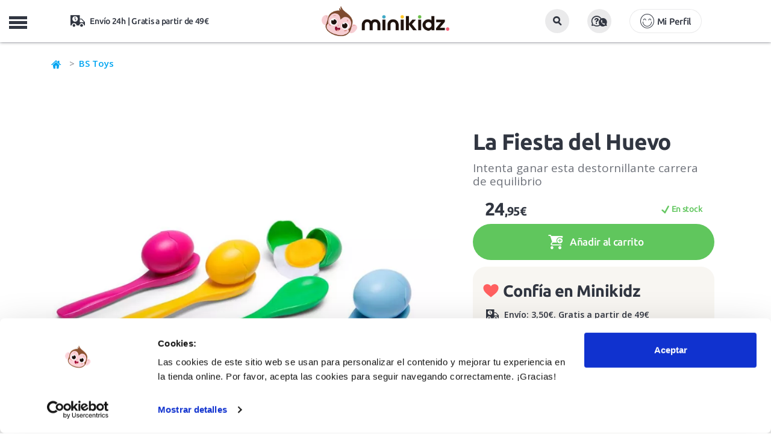

--- FILE ---
content_type: text/html; charset=UTF-8
request_url: https://www.minikidz.es/la-fiesta-del-huevo?origin=relacionados&origin_id=4567
body_size: 15945
content:

<!DOCTYPE html>
<html lang="es">
<head>
	<title>La Fiesta del Huevo de BS en Minikidz</title>
	<meta name="description" content="La Fiesta del Huevo de BS será ideal para jugar al aire libre. Incluye 4 cucharas de colores, 4 cáscaras y 4 huevos de tela. El objetivo del juego es llegar el primero a la meta con el huevo en la cuchara. Si el huevo cae, este se abre.">
		<link rel="canonical" href="https://www.minikidz.es/la-fiesta-del-huevo"/>
	    <meta charset="utf-8">
    <meta http-equiv="X-UA-Compatible" content="IE=edge">
    <meta name="viewport" content="width=device-width, initial-scale=1.0, maximum-scale=1.0, user-scalable=no" />
    <meta name="keywords" content="tienda online, juguetes educativos, minikidz, bs, bs toys, buiten speel, juegos de exterior, aire libre, primavera, verano, piscina, fiestas, gincanas, huevo, cuchara, equipos" />
    <meta name="author" content="THINKIDZ, S.L.">
    <link rel="icon" href="https://mkz.tkzstatic.com/images/ico/favicon.ico" type="image/x-icon" />
    <link rel="apple-touch-icon" sizes="57x57" href="https://mkz.tkzstatic.com/images/ico/apple-icon-57x57.png">
	<link rel="apple-touch-icon" sizes="60x60" href="https://mkz.tkzstatic.com/images/ico/apple-icon-60x60.png">
	<link rel="apple-touch-icon" sizes="72x72" href="https://mkz.tkzstatic.com/images/ico/apple-icon-72x72.png">
	<link rel="apple-touch-icon" sizes="76x76" href="https://mkz.tkzstatic.com/images/ico/apple-icon-76x76.png">
	<link rel="apple-touch-icon" sizes="114x114" href="https://mkz.tkzstatic.com/images/ico/apple-icon-114x114.png">
	<link rel="apple-touch-icon" sizes="120x120" href="https://mkz.tkzstatic.com/images/ico/apple-icon-120x120.png">
	<link rel="apple-touch-icon" sizes="144x144" href="https://mkz.tkzstatic.com/images/ico/apple-icon-144x144.png">
	<link rel="apple-touch-icon" sizes="152x152" href="https://mkz.tkzstatic.com/images/ico/apple-icon-152x152.png">
	<link rel="apple-touch-icon" sizes="180x180" href="https://mkz.tkzstatic.com/images/ico/apple-icon-180x180.png">
	<link rel="icon" type="image/png" sizes="192x192"  href="https://mkz.tkzstatic.com/images/ico/android-icon-192x192.png">
	<link rel="icon" type="image/png" sizes="32x32" href="https://mkz.tkzstatic.com/images/ico/favicon-32x32.png">
	<link rel="icon" type="image/png" sizes="96x96" href="https://mkz.tkzstatic.com/images/ico/favicon-96x96.png">
	<link rel="icon" type="image/png" sizes="16x16" href="https://mkz.tkzstatic.com/images/ico/favicon-16x16.png">
	<link rel="manifest" href="https://mkz.tkzstatic.com/images/ico/manifest.json">
	<link rel="preload" href="https://www.minikidz.es/public/frontend/css/main/main.v3.css?v=20112025" as="style">
	<link rel="preconnect " href="https://mkz.tkzstatic.com" crossorigin>
	<link rel="dns-prefetch" href="https://mkz.tkzstatic.com">
	<link rel="preload" href="https://mkz.tkzstatic.com/fonts/minikidz.woff" as="font" crossorigin>
	<link rel="preload" href="https://mkz.tkzstatic.com/fonts/opensans.woff2" as="font" crossorigin>
	<link rel="preload" href="https://mkz.tkzstatic.com/fonts/ubuntu400.woff2" as="font" crossorigin>
	<link rel="preload" href="https://mkz.tkzstatic.com/fonts/ubuntu500.woff2" as="font" crossorigin>
	<link rel="preload" href="https://mkz.tkzstatic.com/fonts/ubuntu700.woff2" as="font" crossorigin>
	<link rel="preload" href="https://mkz.tkzstatic.com/images/minikidz_logo_mobile.webp" as="image" type="image/webp">
    <link rel='preload' href='https://mkz.tkzstatic.com/images/productos/la-fiesta-del-huevo_18766_full.webp' as='image' >	<link rel="stylesheet" href="https://mkz.tkzstatic.com/css/bootstrap.min.css">
	<link rel="stylesheet" href="https://www.minikidz.es/public/frontend/css/main/main.v3.css?v=20112025" type="text/css" media="screen" />
	<meta name="msapplication-TileColor" content="#ffffff">
	<meta name="msapplication-TileImage" content="https://mkz.tkzstatic.com/images/ico/ms-icon-144x144.png">
	<meta name="theme-color" content="#ffffff">
    <meta property="og:title" content="La Fiesta del Huevo de BS en Minikidz" />
    <meta property="og:site_name" content="MiniKidz"/>
    <meta property="og:description" content="La Fiesta del Huevo de BS será ideal para jugar al aire libre. Incluye 4 cucharas de colores, 4 cáscaras y 4 huevos de tela. El objetivo del juego es llegar el primero a la meta con el huevo en la cuchara. Si el huevo cae, este se abre." />
        <meta property="og:image" content="https://mkz.tkzstatic.com/images/productos/la-fiesta-del-huevo_18766_p.jpg" />
    <meta property="og:type" content="product"/>
        <meta name="google-site-verification" content="i7JKbzei1JLQt98WkO6zToFFYcSYxCNlOWR0s2IAC0c" />
    <meta name="google-site-verification" content="Yde2kc77GzgRpt-vNqN8Xco7gwlaFhja36Gt1hnnJUE" />
    <meta name="p:domain_verify" content="2e7b35c17fb800356df55df68cb5b7a0"/>
    <script type="application/ld+json">
{
  "@context": "http://schema.org",
  "@type": "BreadcrumbList",
  "itemListElement": [{
    "@type": "ListItem",
    "position": 1,
    "item": {
      "@id": "https://www.minikidz.es",
      "name": "Minikidz"
    }
  },
  {
    "@type": "ListItem",
    "position": 2,
    "item": {
      "@id": "https://www.minikidz.es/bs-toys",
      "name": "BS Toys"
     }
   },
   
	{
    "@type": "ListItem",
    "position": 3,
    "item": {
      "@id": "https://www.minikidz.es/juguetes/",
      "name": "Juguetes para niños y niñas"
     }
   },
   {
    "@type": "ListItem",
    "position": 4,
    "item": {
      "@id": "https://www.minikidz.es/juguetes/juegos-de-aire-libre/",
      "name": "Juego activo y de exterior"
     }
   },
   {
    "@type": "ListItem",
    "position": 5,
    "item": {
      "@id": "https://www.minikidz.es/la-fiesta-del-huevo",
      "name": "La Fiesta del Huevo"
    }
  }]
}
</script>
<script type="application/ld+json">
{
	"@context": "http://schema.org/",
	"@type": "Product",
	"name": "La Fiesta del Huevo",
	"image": [
		"https://mkz.tkzstatic.com/images/productos/la-fiesta-del-huevo_18766_full.jpg",
		"https://mkz.tkzstatic.com/images/productos/la-fiesta-del-huevo_18767_full.jpg",
		"https://mkz.tkzstatic.com/images/productos/la-fiesta-del-huevo_18768_full.jpg"
		],
	"description": "¿Te apuntas a la fiesta del huevo? En esta original carrera no solo gana el más rápido ¡sino el más habilidoso con la cuchara! Equilibra el huevo de tu color en la cuchara y corre hacia la meta sin que caiga al suelo. Si te cae, este se abrirá y el huevo saldrá de la cascara, así que tocará volver a meterlo dentro y retomar la carrera de nuevo. Será una alocada carrera en la que no faltarán risas y diversión.",
	"sku": "BS-GA332",
  "productID": "gtin13:8717775443322",
  "@id": "8717775443322",
	"brand": {
		"@type": "Brand",
		"name": "BS Toys"
	},
	"offers": {
		"@type": "Offer",
		"priceCurrency": "EUR",
		"price": "24.95",
		"availability": "http://schema.org/InStock",
		"itemCondition": "http://schema.org/NewCondition"
	}
}
</script>
        <script id="Cookiebot" src="https://consent.cookiebot.com/uc.js" data-cbid="13e1e1bb-9cb7-4904-8edf-c580908d3f3c" data-blockingmode="auto" type="text/javascript"></script>
			<!--[if lt IE 9]>
    	<script src="https://oss.maxcdn.com/libs/html5shiv/3.7.0/html5shiv.js"></script>
    	<script src="https://oss.maxcdn.com/libs/respond.js/1.4.2/respond.min.js"></script>
	<![endif]-->
		<!-- Google Tag Manager -->
	<script>
	  window.dataLayer = window.dataLayer || [];
	</script>
	<!-- End Google Tag Manager -->
    </head>
    <body class="nav-on-left">
	<!-- Google Tag Manager -->
	<script>
	(function(w,d,s,l,i){w[l]=w[l]||[];w[l].push({'gtm.start':
	new Date().getTime(),event:'gtm.js'});var f=d.getElementsByTagName(s)[0],
	j=d.createElement(s),dl=l!='dataLayer'?'&l='+l:'';j.async=true;
	j.src='https://www.googletagmanager.com/gtm.js?id='+i+dl;
	f.parentNode.insertBefore(j,f);
	})(window,document,'script','dataLayer','GTM-PR2GFBW');
	</script>
	<!-- End Google Tag Manager -->
	<!-- Google Tag Manager (noscript) -->
	<noscript><iframe src="https://www.googletagmanager.com/ns.html?id=GTM-PR2GFBW"
	height="0" width="0" style="display:none;visibility:hidden"></iframe></noscript>
	<!-- End Google Tag Manager (noscript) -->
	    <header class="cd-main-header">
			<div class="container-fluid mobile-header">
			<div class="row headerfirst">
				<div class="col-xs-12">
					<ul class="cd-header-buttons">
						<li class="linav"><span class="cd-nav-trigger">MENU<span></span></span></li>
						<li class="lilogo">
							<a href="https://www.minikidz.es/" title="Juguetes educativos">
                                <picture>
                                    <source srcset="https://mkz.tkzstatic.com/images/minikidz_logo_mobile.webp" type="image/webp">
                                    <img src="https://mkz.tkzstatic.com/images/minikidz_logo_mobile.png" alt="Juguetes educativos">
                                </picture>
							</a>
						</li>
						<li class="lisearch">
							<button id="mobile_search_box" class="btn"><i class="icon-lupa"></i></button>
						</li>
						<li class="liayuda">
							<button data-toggle="modal" data-target=".modalattcliente" class="btn"><i class="icon-preguntas2"></i></button>
						</li>
						<li class="liusuario">
							                    <button type="button" class="btn btn-lg account icon-login" data-toggle="modal" data-target=".modallogin">Mi Perfil</button>
	                    						</li>
						<li class="lishipping icon-transporte">
							Envío 24h | Gratis a partir de 49€
						</li>
						<li class="licart" id="carritomobile"></li>
					</ul>
				</div>
			</div>
		</div>
		<nav class="cd-nav">
			<div class="container">
	   			<div class="row">
	   									<ul id="cd-primary-nav" class="cd-primary-nav is-fixed">
																	<li class="registro">
	                    	                    	<button type="button" class="btn btn-lg account icon-login" style="background:#fdc502 !important;border-radius:20px !important;" data-toggle="modal" data-target=".modallogin">Mi Perfil</button>
	                    	                    </li>
												<li class="childnovedades"><a class="icon-plus" title="Rebajas" href="https://www.minikidz.es/ofertas-juguetes-minikidz">¡Rebajas Minikidz!</a></li>
						<li class="childnovedades"><a class="icon-plus" title="Novedades en juguetes educativos y accesorios infantiles" href="https://www.minikidz.es/novedades">¡Novedades!</a></li>
																							<li class="has-children juguetes">
							<a class="icon-plus" href="https://www.minikidz.es/juguetes/" title="Juguetes para niños y niñas">Juguetes para niños y niñas</a>
							<ul class="cd-secondary-nav is-hidden">
																<li><a class="childs" title="Juego activo y de exterior" href="https://www.minikidz.es/juguetes/juegos-de-aire-libre/">Juego activo y de exterior</a></li>
	    														<li><a class="childs" title="Disfraces Infantiles" href="https://www.minikidz.es/juguetes/disfraces-infantiles/">Disfraces Infantiles</a></li>
	    														<li><a class="childs" title="Juegos Didácticos" href="https://www.minikidz.es/juguetes/juegos-didacticos/">Juegos Didácticos</a></li>
	    														<li><a class="childs" title="Puzzles y Encajables" href="https://www.minikidz.es/juguetes/puzzles-y-encajables/">Puzzles y Encajables</a></li>
	    														<li><a class="childs" title="Bloques y Construcciones" href="https://www.minikidz.es/juguetes/bloques-madera-construcciones/">Bloques y Construcciones</a></li>
	    														<li><a class="childs" title="Peluches" href="https://www.minikidz.es/juguetes/peluches/">Peluches</a></li>
	    														<li><a class="childs" title="Juguetes simbólicos" href="https://www.minikidz.es/juguetes/juego-simbolico/">Juguetes simbólicos</a></li>
	    														<li><a class="childs" title="Juguetes Sensoriales" href="https://www.minikidz.es/juguetes/juguetes-sensoriales/">Juguetes Sensoriales</a></li>
	    														<li><a class="childs" title="Muñecas y Muñecos" href="https://www.minikidz.es/juguetes/munecas-y-munecos/">Muñecas y Muñecos</a></li>
	    														<li><a class="childs" title="Música y Teatro" href="https://www.minikidz.es/juguetes/musica-y-teatro/">Música y Teatro</a></li>
	    														<li><a class="childs" title="Casitas y Tipis" href="https://www.minikidz.es/juguetes/casitas-y-tipis-infantiles/">Casitas y Tipis</a></li>
	    														<li><a class="childs" title="Bicicletas, Patinetes y Triciclos" href="https://www.minikidz.es/juguetes/bicicletas-y-patinetes-infantiles/">Bicicletas, Patinetes y Triciclos</a></li>
	    														<li><a class="childs" title="Coches y Trenes" href="https://www.minikidz.es/juguetes/coches-trenes-transportes-de-juguete/">Coches y Trenes</a></li>
	    														<li><a class="childs" title="Juguetes Científicos STEM" href="https://www.minikidz.es/juguetes/juegos-y-juguetes-cientificos/">Juguetes Científicos STEM</a></li>
	    														<li><a class="childs" title="Juguetes para el Baño" href="https://www.minikidz.es/juguetes/juguetes-acuaticos/">Juguetes para el Baño</a></li>
	    														<li><a class="childs" title="Pequeños Detalles" href="https://www.minikidz.es/juguetes/pequenos-detalles/">Pequeños Detalles</a></li>
	    														<li><a class="childs" title="Super Outlet Minikidz" href="https://www.minikidz.es/juguetes/super-outlet-minikidz/">Super Outlet Minikidz</a></li>
	    							    													</ul>
						</li>
											<li class="has-children para-mi-bebe">
							<a class="icon-plus" href="https://www.minikidz.es/para-mi-bebe/" title="Para mi bebé">Para mi bebé</a>
							<ul class="cd-secondary-nav is-hidden">
																<li><a class="childs" title="Juguetes para bebé" href="https://www.minikidz.es/para-mi-bebe/primeros-juguetes/">Juguetes para bebé</a></li>
	    														<li><a class="childs" title="Alfombras de Juego" href="https://www.minikidz.es/para-mi-bebe/mantas-de-actividades-para-bebe/">Alfombras de Juego</a></li>
	    														<li><a class="childs" title="Letras Lilliputiens" href="https://www.minikidz.es/para-mi-bebe/letras-lilliputiens/">Letras Lilliputiens</a></li>
	    														<li><a class="childs" title="Sonajeros y Mordedores" href="https://www.minikidz.es/para-mi-bebe/sonajeros-y-mordedores-para-bebe/">Sonajeros y Mordedores</a></li>
	    														<li><a class="childs" title="Arrastres y Correpasillos" href="https://www.minikidz.es/para-mi-bebe/arrastres-y-correpasillos-para-bebe/">Arrastres y Correpasillos</a></li>
	    														<li><a class="childs" title="Libros Sensoriales" href="https://www.minikidz.es/para-mi-bebe/libros-sensoriales-bebe/">Libros Sensoriales</a></li>
	    														<li><a class="childs" title="Dulces Sueños" href="https://www.minikidz.es/para-mi-bebe/dulces-suenos/">Dulces Sueños</a></li>
	    														<li><a class="childs" title="Hora del Baño" href="https://www.minikidz.es/para-mi-bebe/la-hora-del-bano/">Hora del Baño</a></li>
	    														<li><a class="childs" title="Cambiadores y Bolsas" href="https://www.minikidz.es/para-mi-bebe/cambiadores-y-bolsas/">Cambiadores y Bolsas</a></li>
	    														<li><a class="childs" title="Primeros Detalles" href="https://www.minikidz.es/para-mi-bebe/primeros-detalles/">Primeros Detalles</a></li>
	    							    													</ul>
						</li>
											<li class="has-children juegos-de-mesa-infantiles">
							<a class="icon-plus" href="https://www.minikidz.es/juegos-de-mesa-infantiles/" title="Juegos de mesa">Juegos de mesa</a>
							<ul class="cd-secondary-nav is-hidden">
																<li><a class="childs" title="Juegos de mesa 2 años" href="https://www.minikidz.es/juegos-de-mesa-infantiles/juegos-de-mesa-2-anos/">Juegos de mesa 2 años</a></li>
	    														<li><a class="childs" title="Juegos de mesa 3 años" href="https://www.minikidz.es/juegos-de-mesa-infantiles/juegos-de-mesa-3-anos/">Juegos de mesa 3 años</a></li>
	    														<li><a class="childs" title="Juegos de mesa 4 años" href="https://www.minikidz.es/juegos-de-mesa-infantiles/juegos-de-mesa-4-anos/">Juegos de mesa 4 años</a></li>
	    														<li><a class="childs" title="Juegos de mesa 5 años" href="https://www.minikidz.es/juegos-de-mesa-infantiles/juegos-de-mesa-5-anos/">Juegos de mesa 5 años</a></li>
	    														<li><a class="childs" title="Juegos de mesa 6 años" href="https://www.minikidz.es/juegos-de-mesa-infantiles/juegos-de-mesa-6-anos/">Juegos de mesa 6 años</a></li>
	    														<li><a class="childs" title="Juegos de mesa 7 años" href="https://www.minikidz.es/juegos-de-mesa-infantiles/juegos-de-mesa-7-anos/">Juegos de mesa 7 años</a></li>
	    														<li><a class="childs" title="Juegos de mesa más de 8 años" href="https://www.minikidz.es/juegos-de-mesa-infantiles/juegos-de-mesa-8-anos/">Juegos de mesa más de 8 años</a></li>
	    														<li><a class="childs" title="Juegos de mesa Rapidez" href="https://www.minikidz.es/juegos-de-mesa-infantiles/rapidez-visual-y-observacion/">Juegos de mesa Rapidez</a></li>
	    														<li><a class="childs" title="Juegos de mesa Habilidad" href="https://www.minikidz.es/juegos-de-mesa-infantiles/habilidad/">Juegos de mesa Habilidad</a></li>
	    														<li><a class="childs" title="Juegos de mesa Estrategia" href="https://www.minikidz.es/juegos-de-mesa-infantiles/estrategia/">Juegos de mesa Estrategia</a></li>
	    														<li><a class="childs" title="Juegos de mesa Familiares" href="https://www.minikidz.es/juegos-de-mesa-infantiles/familiares/">Juegos de mesa Familiares</a></li>
	    														<li><a class="childs" title="Juegos de mesa Memoria" href="https://www.minikidz.es/juegos-de-mesa-infantiles/memoria/">Juegos de mesa Memoria</a></li>
	    														<li><a class="childs" title="Juegos de Cartas" href="https://www.minikidz.es/juegos-de-mesa-infantiles/juegos-de-cartas/">Juegos de Cartas</a></li>
	    														<li><a class="childs" title="Juegos de mesa Clásicos" href="https://www.minikidz.es/juegos-de-mesa-infantiles/clasicos/">Juegos de mesa Clásicos</a></li>
	    														<li><a class="childs" title="Juegos de mesa de Viaje" href="https://www.minikidz.es/juegos-de-mesa-infantiles/viaje/">Juegos de mesa de Viaje</a></li>
	    														<li><a class="childs" title="Juegos de mesa Lenguaje" href="https://www.minikidz.es/juegos-de-mesa-infantiles/lenguaje-y-vocabulario/">Juegos de mesa Lenguaje</a></li>
	    														<li><a class="childs" title="Juegos de mesa Lógica y Matemáticas" href="https://www.minikidz.es/juegos-de-mesa-infantiles/logica-y-matematicas/">Juegos de mesa Lógica y Matemáticas</a></li>
	    														<li><a class="childs" title="Juegos de mesa Cooperativos" href="https://www.minikidz.es/juegos-de-mesa-infantiles/cooperativos/">Juegos de mesa Cooperativos</a></li>
	    							    													</ul>
						</li>
											<li class="manualidades"><a class="icon-plus" href="https://www.minikidz.es/manualidades/" title="Manualidades">Manualidades</a></li>
												<li class="has-children accesorios">
							<a class="icon-plus" href="https://www.minikidz.es/accesorios/" title="Accesorios">Accesorios</a>
							<ul class="cd-secondary-nav is-hidden">
																<li><a class="childs" title="Mochilas infantiles" href="https://www.minikidz.es/accesorios/mochilas-infantiles/">Mochilas infantiles</a></li>
	    														<li><a class="childs" title="Mochilas escolares A4" href="https://www.minikidz.es/accesorios/mochilas-escolares-a4/">Mochilas escolares A4</a></li>
	    														<li><a class="childs" title="Mochilas saco" href="https://www.minikidz.es/accesorios/mochilas-saco/">Mochilas saco</a></li>
	    														<li><a class="childs" title="Botellas infantiles" href="https://www.minikidz.es/accesorios/botellas-infantiles/">Botellas infantiles</a></li>
	    														<li><a class="childs" title="Fiambreras infantiles" href="https://www.minikidz.es/accesorios/fiambreras-infantiles/">Fiambreras infantiles</a></li>
	    														<li><a class="childs" title="Bolsas térmicas" href="https://www.minikidz.es/accesorios/bolsas-termicas/">Bolsas térmicas</a></li>
	    														<li><a class="childs" title="Estuches infantiles" href="https://www.minikidz.es/accesorios/estuches-infantiles/">Estuches infantiles</a></li>
	    														<li><a class="childs" title="Vasos y tazas infantiles" href="https://www.minikidz.es/accesorios/vasos-y-tazas-infantiles/">Vasos y tazas infantiles</a></li>
	    														<li><a class="childs" title="Bolsas deportivas" href="https://www.minikidz.es/accesorios/bolsas-deportivas/">Bolsas deportivas</a></li>
	    														<li><a class="childs" title="Paraguas infantiles" href="https://www.minikidz.es/accesorios/paraguas-infantiles/">Paraguas infantiles</a></li>
	    														<li><a class="childs" title="Neceseres infantiles" href="https://www.minikidz.es/accesorios/neceseres-infantiles/">Neceseres infantiles</a></li>
	    														<li><a class="childs" title="Vamos a Comer" href="https://www.minikidz.es/accesorios/vamos-a-comer/">Vamos a Comer</a></li>
	    														<li><a class="childs" title="Mesas, Sillas y Sillones" href="https://www.minikidz.es/accesorios/mobiliario-infantil/">Mesas, Sillas y Sillones</a></li>
	    														<li><a class="childs" title="Utensilios para cocinar" href="https://www.minikidz.es/accesorios/utensilios-para-cocinar/">Utensilios para cocinar</a></li>
	    							    													</ul>
						</li>
											<li class="has-children libros-infantiles">
							<a class="icon-plus" href="https://www.minikidz.es/libros-infantiles/" title="Libros infantiles">Libros infantiles</a>
							<ul class="cd-secondary-nav is-hidden">
																<li><a class="childs" title="Libros de 0 a 2 años" href="https://www.minikidz.es/libros-infantiles/libros-infantiles-de-0-a-2-anos/">Libros de 0 a 2 años</a></li>
	    														<li><a class="childs" title="Libros de 3 a 5 años" href="https://www.minikidz.es/libros-infantiles/libros-infantiles-de-3-a-5-anos/">Libros de 3 a 5 años</a></li>
	    														<li><a class="childs" title="Libros de 6 a 8 años" href="https://www.minikidz.es/libros-infantiles/libros-infantiles-de-6-a-8-anos/">Libros de 6 a 8 años</a></li>
	    														<li><a class="childs" title="Libros para más de 8 años" href="https://www.minikidz.es/libros-infantiles/libros-para-mas-de-8-anos/">Libros para más de 8 años</a></li>
	    														<li><a class="childs" title="Libros de tela y texturas" href="https://www.minikidz.es/libros-infantiles/libros-infantiles-de-tela-y-con-texturas/">Libros de tela y texturas</a></li>
	    														<li><a class="childs" title="Libros animados y pop-up" href="https://www.minikidz.es/libros-infantiles/libros-infantiles-pop-up/">Libros animados y pop-up</a></li>
	    														<li><a class="childs" title="Cuentos clásicos" href="https://www.minikidz.es/libros-infantiles/cuentos-clasicos/">Cuentos clásicos</a></li>
	    														<li><a class="childs" title="Álbumes ilustrados" href="https://www.minikidz.es/libros-infantiles/albumes-ilustrados/">Álbumes ilustrados</a></li>
	    														<li><a class="childs" title="Libros con valores" href="https://www.minikidz.es/libros-infantiles/libros-infantiles-con-valores/">Libros con valores</a></li>
	    														<li><a class="childs" title="Cómics infantiles" href="https://www.minikidz.es/libros-infantiles/comics-infantiles/">Cómics infantiles</a></li>
	    														<li><a class="childs" title="Libros de conocimientos" href="https://www.minikidz.es/libros-infantiles/libros-infantiles-de-conocimientos/">Libros de conocimientos</a></li>
	    														<li><a class="childs" title="Libros en mayúsculas" href="https://www.minikidz.es/libros-infantiles/libros-infantiles-en-mayusculas/">Libros en mayúsculas</a></li>
	    							    													</ul>
						</li>
											<li class="has-children sobre-ruedas">
							<a class="icon-plus" href="https://www.minikidz.es/sobre-ruedas/" title="Sobre ruedas">Sobre ruedas</a>
							<ul class="cd-secondary-nav is-hidden">
																<li><a class="childs" title="Bicicletas infantiles" href="https://www.minikidz.es/sobre-ruedas/bicicletas-infantiles/">Bicicletas infantiles</a></li>
	    														<li><a class="childs" title="Patinetes infantiles" href="https://www.minikidz.es/sobre-ruedas/patinetes-infantiles/">Patinetes infantiles</a></li>
	    														<li><a class="childs" title="Triciclos infantiles" href="https://www.minikidz.es/sobre-ruedas/triciclos-infantiles/">Triciclos infantiles</a></li>
	    														<li><a class="childs" title="Patines infantiles" href="https://www.minikidz.es/sobre-ruedas/patines-infantiles/">Patines infantiles</a></li>
	    														<li><a class="childs" title="Cascos infantiles y protecciones" href="https://www.minikidz.es/sobre-ruedas/cascos-infantiles-y-protecciones/">Cascos infantiles y protecciones</a></li>
	    							    													</ul>
						</li>
											<li class="has-children verano">
							<a class="icon-plus" href="https://www.minikidz.es/verano/" title="Verano y Exterior">Verano y Exterior</a>
							<ul class="cd-secondary-nav is-hidden">
																<li><a class="childs" title="juguetes para el verano" href="https://www.minikidz.es/juguetes/juegos-de-aire-libre/">Juguetes para playa y piscina</a></li>
																<li><a class="childs" title="Chalecos y manguitos de flotación" href="https://www.minikidz.es/verano/chalecos-flotacion/">Chalecos y manguitos de flotación</a></li>
	    														<li><a class="childs" title="Gafas de Sol infantiles" href="https://www.minikidz.es/verano/gafas-de-sol-infantiles/">Gafas de Sol infantiles</a></li>
	    														<li><a class="childs" title="Gafas de natación infantiles" href="https://www.minikidz.es/verano/gafas-de-natacion-infantiles/">Gafas de natación infantiles</a></li>
	    														<li><a class="childs" title="Bolsas y mochilas anti arena" href="https://www.minikidz.es/verano/bolsas-y-mochilas-anti-arena/">Bolsas y mochilas anti arena</a></li>
	    														<li><a class="childs" title="Toallas y ponchos" href="https://www.minikidz.es/verano/toallas-y-ponchos-para-ninos/">Toallas y ponchos</a></li>
	    														<li><a class="childs" title="Gorros bebé y bañador pañal" href="https://www.minikidz.es/verano/gorros-bebe-y-banador-panal/">Gorros bebé y bañador pañal</a></li>
	    							    														<li><a class="childs" title="Escarpines para niños y niñas" href="https://www.minikidz.es/calzado-respetuoso/escarpines-ninos/">Escarpines y Slipstop</a></li>
								<li><a class="childs" title="Cangrejeras para niños y niñas" href="https://www.minikidz.es/calzado-respetuoso/cangrejeras-ninos/">Cangrejeras respetuosas</a></li>
								<li><a class="childs" title="Zapatillas de lona para niños y niñas" href="https://www.minikidz.es/calzado-respetuoso/zapatillas-lona-ninos/">Zapatillas de lona</a></li>
								<li><a class="childs" title="colección verano 2025" href="https://www.minikidz.es/verano/" style="color:#00A5F1 !important;font-weight:700 !important;">Ver toda la colección Verano 2025</a></li>
															</ul>
						</li>
											<li class="has-children calzado-respetuoso">
							<a class="icon-plus" href="https://www.minikidz.es/calzado-respetuoso/" title="Calzado infantil respetuoso">Calzado infantil respetuoso</a>
							<ul class="cd-secondary-nav is-hidden">
																<li><a class="childs" title="Tennis deportivas barefoot infantiles" href="https://www.minikidz.es/calzado-respetuoso/zapatillas-tennis-deportivas-para-ninos-barefoot/">Tennis deportivas barefoot infantiles</a></li>
	    														<li><a class="childs" title="Botas de agua barefoot infantiles" href="https://www.minikidz.es/calzado-respetuoso/botas-de-agua-infantiles-barefoot/">Botas de agua barefoot infantiles</a></li>
	    														<li><a class="childs" title="Zapatillas de lona para niños" href="https://www.minikidz.es/calzado-respetuoso/zapatillas-lona-ninos/">Zapatillas de lona para niños</a></li>
	    														<li><a class="childs" title="Zapatillas de Casa barefoot infantiles" href="https://www.minikidz.es/calzado-respetuoso/zapatillas-de-estar-por-casa-barefoot-infantiles/">Zapatillas de Casa barefoot infantiles</a></li>
	    														<li><a class="childs" title="Cangrejeras para niños" href="https://www.minikidz.es/calzado-respetuoso/cangrejeras-ninos/">Cangrejeras para niños</a></li>
	    														<li><a class="childs" title="Escarpines para niños" href="https://www.minikidz.es/calzado-respetuoso/escarpines-ninos/">Escarpines para niños</a></li>
	    							    													</ul>
						</li>
											<li class="has-children childedades">
							<a class="icon-plus" href="https://www.minikidz.es/juguetes-por-edades" title="Juguetes para niños y niñas">Edad</a>
							<ul class="cd-secondary-nav is-hidden">
								<li class="col-xs-12 newpad">
									<ul class="subcategorias edades">
										<li class="subcategorias_title hidden-xs hidden-sm">
											<a href="https://www.minikidz.es/juguetes-por-edades" title="Juguetes para niños y niñas">Juguetes para niños y niñas</a>
										</li>
										<li class="clb"><a class="childs" title="Juguetes bebé de 0 a 12 meses" href="https://www.minikidz.es/juguetes-para-bebes-de-0-a-12_meses">De 0 a 12 meses</a></li>
										<li class="clb"><a class="childs" title="Juguetes educativos para niños de 1 a 2 años" href="https://www.minikidz.es/juguetes-de-1-a-2_anos">De 1 a 2 años</a></li>
										<li class="clb"><a class="childs" title="Juguetes educativos para niños de 2 a 3 años" href="https://www.minikidz.es/juguetes-de-2-a-3_anos">De 2 a 3 años</a></li>
										<li class="clb"><a class="childs" title="Juguetes educativos para niños de 3 a 4 años" href="https://www.minikidz.es/juguetes-de-3-a-4_anos">De 3 a 4 años</a></li>
										<li class="clb"><a class="childs" title="Juguetes educativos para niños de 5 a 6 años" href="https://www.minikidz.es/juguetes-de-4-a-5_anos">De 4 a 5 años</a></li>
										<li><a class="childs" title="Juguetes educativos para niños de 5 a 6 años" href="https://www.minikidz.es/juguetes-de-5-a-6_anos">De 5 a 6 años</a></li>
										<li><a class="childs" title="Juguetes educativos para niños de 6 a 7 años" href="https://www.minikidz.es/juguetes-de-6-a-7_anos">De 6 a 7 años</a></li>
										<li><a class="childs" title="Juguetes educativos para niños de 7 a 8 años" href="https://www.minikidz.es/juguetes-de-7-a-8_anos">De 7 a 8 años</a></li>
										<li><a class="childs" title="Juguetes educativos para niños de más de 8 años" href="https://www.minikidz.es/juguetes-para-mas-de-8_anos">Más de 8 años</a></li>
									</ul>
								</li>
							</ul>
						</li>
                        						<li class="has-children childmarcas">
							<a class="icon-plus" href="https://www.minikidz.es/marcas-infantiles" title="Marcas infantiles de juguetes educativos">Marcas</a>
							<ul class="cd-secondary-nav is-hidden">
								<li class="col-xs-12 newpad">
									<ul class="subcategorias marcas">
                                                                                    <li><a class="childs" title="Igor>" href="https://www.minikidz.es/igor/">Igor</a></li>
                                                                                    <li><a class="childs" title="Monnëka>" href="https://www.minikidz.es/monneka/">Monnëka</a></li>
                                                                                    <li><a class="childs" title="Ki ET LA>" href="https://www.minikidz.es/kietla/">Ki ET LA</a></li>
                                                                                    <li><a class="childs" title="B.Box>" href="https://www.minikidz.es/b-box/">B.Box</a></li>
                                                                                    <li><a class="childs" title="Clixo>" href="https://www.minikidz.es/clixo/">Clixo</a></li>
                                                                                    <li><a class="childs" title="Kidywolf>" href="https://www.minikidz.es/kidywolf/">Kidywolf</a></li>
                                                                                    <li><a class="childs" title="Meli>" href="https://www.minikidz.es/meli/">Meli</a></li>
                                                                                    <li><a class="childs" title="Micro>" href="https://www.minikidz.es/micro-patinetes/">Micro</a></li>
                                                                                    <li><a class="childs" title="Giiker>" href="https://www.minikidz.es/giiker/">Giiker</a></li>
                                                                                    <li><a class="childs" title="Janod>" href="https://www.minikidz.es/janod/">Janod</a></li>
                                                                                    <li><a class="childs" title="Imanix>" href="https://www.minikidz.es/imanix/">Imanix</a></li>
                                                                                    <li><a class="childs" title="Lilliputiens>" href="https://www.minikidz.es/lilliputiens/">Lilliputiens</a></li>
                                                                                    <li><a class="childs" title="Hape>" href="https://www.minikidz.es/hape/">Hape</a></li>
                                                                                    <li><a class="childs" title="Djeco>" href="https://www.minikidz.es/djeco/">Djeco</a></li>
                                                                                    <li><a class="childs" title="Little Dutch>" href="https://www.minikidz.es/little-dutch/">Little Dutch</a></li>
                                                                                    <li><a class="childs" title="SmartGames>" href="https://www.minikidz.es/smartgames/">SmartGames</a></li>
                                                                                    <li><a class="childs" title="Átomo Games>" href="https://www.minikidz.es/atomo-games/">Átomo Games</a></li>
                                                                                    <li><a class="childs" title="FlexiQ>" href="https://www.minikidz.es/flexiq/">FlexiQ</a></li>
                                                                                    <li><a class="childs" title="Haba>" href="https://www.minikidz.es/haba/">Haba</a></li>
                                                                                    <li><a class="childs" title="Lúdilo>" href="https://www.minikidz.es/ludilo/">Lúdilo</a></li>
                                                                                    <li><a class="childs" title="Mercurio>" href="https://www.minikidz.es/mercurio/">Mercurio</a></li>
                                                                                    <li><a class="childs" title="Tutete>" href="https://www.minikidz.es/tutete/">Tutete</a></li>
                                                                                    <li><a class="childs" title="Trixie Baby>" href="https://www.minikidz.es/trixie-baby/">Trixie Baby</a></li>
                                                                                    <li><a class="childs" title="Fresk>" href="https://www.minikidz.es/fresk/">Fresk</a></li>
                                                                                    <li><a class="childs" title="Done by Deer>" href="https://www.minikidz.es/done-by-deer/">Done by Deer</a></li>
                                                                                    <li><a class="childs" title="Great Pretenders>" href="https://www.minikidz.es/great-pretenders/">Great Pretenders</a></li>
                                                                                    <li><a class="childs" title="Kaloo>" href="https://www.minikidz.es/kaloo/">Kaloo</a></li>
                                                                                    <li><a class="childs" title="Tiger Tribe>" href="https://www.minikidz.es/tiger-tribe/">Tiger Tribe</a></li>
                                                                                    <li><a class="childs" title="4M>" href="https://www.minikidz.es/4m/">4M</a></li>
                                                                                    <li><a class="childs" title="Hoppstar>" href="https://www.minikidz.es/hoppstar/">Hoppstar</a></li>
                                                                                    <li><a class="childs" title="Nebulous Stars>" href="https://www.minikidz.es/nebulous-stars/">Nebulous Stars</a></li>
                                                                                    <li><a class="childs" title="SentoSphère>" href="https://www.minikidz.es/sentosphere/">SentoSphère</a></li>
                                                                                    <li><a class="childs" title="Tambú>" href="https://www.minikidz.es/tambu-tambor/">Tambú</a></li>
                                                                                    <li><a class="childs" title="Yvolution>" href="https://www.minikidz.es/yvolution/">Yvolution</a></li>
                                                                                <li class="large"><a class="childs" title="Marcas infantiles de juguetes educativos" href="https://www.minikidz.es/marcas-infantiles">Ver todas las marcas</a></li>
									</ul>
								</li>
							</ul>
						</li>
												<li class="registro"><a class="icon-blog" title="Blog juegos y juguetes educativos" href="https://www.minikidz.es/blog/">Blog Minikidz</a></li>
						<li class="registro"><a class="icon-escuelas" title="Escuelas y profesionales" href="https://www.minikidz.es/profesionales">Escuelas y profesionales</a></li>
							                    <li class="registro">
	                    	<button type="button" class="btn icon-preguntas2" data-toggle="modal" data-target=".modalattcliente">¿Necesitas ayuda?</button>
	                    </li>
	                 	<li class="icon-transporte">Envío 24h | Gratis a partir de 49€
	                 		<br><br><span class="closemenunav" id="closemenunav"><i class="icon-close"></i> Cerrar Menú</span>
	                 	</li>
					</ul>
				</div>
			</div>
		</nav>
	</header>
			<section class="path">
	    	<div class="container">
   			<div class="row">
   				<div class="col-xs-12">
    				<ol class="breadcrumb">
    					<li><a class="icon-home" href="https://www.minikidz.es/" title="MiniKidz"></a></li>
					    <li><a href='https://www.minikidz.es/bs-toys/' title='BS Toys' >BS Toys</a></li>    				</ol>
    			</div>
    		</div>
   		</div>
    </section>
    
    
<main class="cd-main-content">

    

<!-- inicio ficha -->
<article class="product">
	<div class="container">
		<div class="row">
			<div class="col-xs-12 col-md-6 col-lg-7 colimgs">
								<div id="carousel-example-generic" class="carousel multiple slide" data-ride="carousel" data-interval="false">
								  <!-- Wrapper for slides -->
				  <div class="carousel-inner">
				    <div class="item active">
				    							<picture>
							<source srcset="https://mkz.tkzstatic.com/images/productos/la-fiesta-del-huevo_18766_full.webp">
							<img class="lazyload img-responsive" data-src="https://mkz.tkzstatic.com/images/productos/la-fiesta-del-huevo_18766_full.jpg" alt="La Fiesta del Huevo">
						</picture>
				    </div>
				    				    <div class="item">
				    							<picture>
							<source srcset="https://mkz.tkzstatic.com/images/productos/la-fiesta-del-huevo_18767_full.webp">
							<img loading="lazy" class="img-responsive" data-src="https://mkz.tkzstatic.com/images/productos/la-fiesta-del-huevo_18767_full.jpg" alt="La Fiesta del Huevo">
						</picture>
				    </div>
									    <div class="item">
				    							<picture>
							<source srcset="https://mkz.tkzstatic.com/images/productos/la-fiesta-del-huevo_18768_full.webp">
							<img loading="lazy" class="img-responsive" data-src="https://mkz.tkzstatic.com/images/productos/la-fiesta-del-huevo_18768_full.jpg" alt="La Fiesta del Huevo">
						</picture>
				    </div>
															<div class="item videoitem">
						<div class="embed-responsive embed-responsive-16by9">
							<iframe loading="lazy"  class="embed-responsive-item" src="https://www.youtube.com/embed/nDaewsEZ-a0?rel=0" frameborder="0" allowfullscreen></iframe>
						</div>
					</div>
									  </div>
				  				  <ol class="carousel-indicators">
				    <li data-target="#carousel-example-generic" data-slide-to="0" class="active"><img class="img-responsive" src="https://mkz.tkzstatic.com/images/productos/la-fiesta-del-huevo_18766_l.jpg" alt="La Fiesta del Huevo"></li>
				    				    <li data-target="#carousel-example-generic" data-slide-to="1"><img class="img-responsive" src="https://mkz.tkzstatic.com/images/productos/la-fiesta-del-huevo_18767_l.jpg" alt="La Fiesta del Huevo"></li>
									    <li data-target="#carousel-example-generic" data-slide-to="2"><img class="img-responsive" src="https://mkz.tkzstatic.com/images/productos/la-fiesta-del-huevo_18768_l.jpg" alt="La Fiesta del Huevo"></li>
																<li data-target="#carousel-example-generic" data-slide-to="3" class="video">Ver vídeo</li>
									  </ol>
				  				</div>
			</div>
			<div class="col-xs-12 col-md-6 col-lg-5 fichamain">
				<div class="well ficha">
					<div class="row">
						<div class="col-xs-12">
                            <div class="NETREVIEWS_PRODUCT_STARS" data-product-id="4578"></div>
							<h1>La Fiesta del Huevo</h1>
																					<p class="mini_texto">Intenta ganar esta destornillante carrera de equilibrio</p>
						</div>
												<div class="col-xs-12 offers">
							<div class="boxprice">
																<span class="price">24<small>,95€</small></span>
								<div class="enstockitem"><img src="https://mkz.tkzstatic.com/images/v2/tick.png">En stock</div>
							</div>
							 


							<span class="addcart" onclick="add_cart(4578);pushDatalayer('add_to_cart', this);" data-event='{"ecommerce":{"currency":"EUR","value":"24.95","items":[{"item_id":"BS-GA332","item_name":"La Fiesta del Huevo","item_brand":"BS Toys","price":"24.95","quantity":1}]}}'>
								<i class="icon-carrito-plus"></i> Añadir al carrito</span>
							<span class="addcart addcartmobilefixed visible-xs visible-sm" onclick="add_cart(4578);pushDatalayer('add_to_cart', this);" data-event='{"ecommerce":{"currency":"EUR","value":"24.95","items":[{"item_id":"BS-GA332","item_name":"La Fiesta del Huevo","item_brand":"BS Toys","price":"24.95","quantity":1}]}}'><i class="icon-carrito-plus"></i><span class="textfixed"><strong>Añadir al carrito</strong><br>La Fiesta del Huevo</span><span class="precio_xs">24<small>,95€</small></span></span>
						</div>
																		<div class="col-xs-12">
						        <!-- boton o banner cta -->
    						</div>
						<div class="col-xs-12 compromiso">
							<div class="well newsletter" style="min-height:auto;">
								<div class="row">
									<div class="col-xs-12">
										<h5 class="confianza icon-favoritos">Confía en Minikidz</h5>
									</div>
									<div class="col-xs-12 colconfianza">
										<span class="iconfianza icon-transporte"></span>
										<span class="pconfianza">Envío: 3,50€. Gratis a partir de 49€<br>Entregas: 24/48h días laborables<br>Preparamos todos los pedidos cada día hasta las 16h (De lunes a viernes).<br>Después de las 16h, tu pedido se enviará al día siguiente.<br>
																					</span>
									</div>
									<div class="col-xs-12 colconfianza">
										<span class="iconfianza icon-carrito-plus"></span>
										<span class="pconfianza">Producto en stock</span>
			                    	</div>
			                    	<div class="col-xs-12 colconfianza">
										<span class="iconfianza icon-visa"></span>
										<span class="pconfianza">Pago totalmente seguro</span>
			                    	</div>
			                    	<div class="col-xs-12 colconfianza">
										<span class="iconfianza icon-login2"></span>
										<span class="pconfianza">Disponible en Minikidz Sabadell</span>
			                    	</div>
			                    	<div class="col-xs-12 colconfianza">
			                    		<span class="iconfianza icon-limpiar"></span>
										<span class="pconfianza">Ampliamos cambios y devoluciones hasta después de Reyes Magos. Compra con total tranquilidad y confianza.</span>
			                    	</div>
		                    		<div class="col-xs-12 colconfianza">
		                    			<span class="iconfianza icon-asesoramiento"></span>
										<span class="pconfianza">Más de 50.000 familias confían en Minikidz desde hace 14 años</span>
		                    		</div>
								</div>
							</div>
						</div>
						
                                                						<div class="col-xs-12 desc">
							<p>¿Te apuntas a la fiesta del huevo? En esta original carrera no solo gana el más rápido ¡sino el más habilidoso con la cuchara! Equilibra el huevo de tu color en la cuchara y corre hacia la meta sin que caiga al suelo. Si te cae, este se abrirá y el huevo saldrá de la cascara, así que tocará volver a meterlo dentro y retomar la carrera de nuevo. Será una alocada carrera en la que no faltarán risas y diversión.<span class="icon-login">A partir de 4 años</span></p>
						</div>
						<div class="col-xs-12 desc">
							<div class="social">
		                        		                        <button class="btn addsend icon-favoritos favtooltip" data-tooltip-content="#tooltip_content">Añadir a Mis Favoritos</button>
		                        <div class="tooltip_templates">
		                            <span id="tooltip_content">Regístrate o accede a tu cuenta<br>para añadir a Mis Favoritos</span>
		                        </div>
		                        		                        <button type="button" class="btn icon-preguntas2" data-toggle="modal" data-target=".modalattcliente">¿Necesitas ayuda?</button>
		                    </div>
						</div>
					</div>
				</div>
			</div>
						<div class="col-xs-12 compromiso">
				<div class="well newsletter">
					<div class="row">
						<div class="col-xs-12 col-lg-3">
							<picture>
							    <source srcset="https://mkz.tkzstatic.com/images/monete-newsletter.webp">
							    <img loading="lazy"  class="lazyload" data-src="https://mkz.tkzstatic.com/images/monete-newsletter.png" alt="MiniKidz Newsletter">
							</picture>
						</div>
						<div class="col-xs-12 col-lg-9">
							<h5>¡Apúntate a nuestra Newsletter y consigue tu descuento especial!</h5>
							<span>Recibe nuestras recomendaciones, novedades ¡y promociones! Y además consigue tu <strong>10% de descuento</strong> para tu pedido suscribiéndote ahora mismo :)</span>
							<a class="clicknews" href="https://mailchi.mp/minikidz/newsletter" title="Newsletter MiniKidz">¡Me apunto!</a>
						</div>
					</div>
				</div>
			</div>
						<div class="col-xs-12 colvalores">
				<h4>¿Qué aprendemos con La Fiesta del Huevo?</h4>
				<ul class="ulvalores">
									<li>
						<picture>
						    <source srcset="https://mkz.tkzstatic.com/images/iconotoy/habilidad-manual.webp">
						    <img src="https://mkz.tkzstatic.com/images/iconotoy/habilidad-manual.png" title="Habilidad Manual" alt="Habilidad Manual"/>
						</picture>
						Habilidad Manual					</li>
									<li>
						<picture>
						    <source srcset="https://mkz.tkzstatic.com/images/iconotoy/motricidad-global.webp">
						    <img src="https://mkz.tkzstatic.com/images/iconotoy/motricidad-global.png" title="Motricidad Global" alt="Motricidad Global"/>
						</picture>
						Motricidad Global					</li>
									<li>
						<picture>
						    <source srcset="https://mkz.tkzstatic.com/images/iconotoy/coordinacion-ojo-mano.webp">
						    <img src="https://mkz.tkzstatic.com/images/iconotoy/coordinacion-ojo-mano.png" title="Coordinación ojo-mano" alt="Coordinación ojo-mano"/>
						</picture>
						Coordinación ojo-mano					</li>
									<li>
						<picture>
						    <source srcset="https://mkz.tkzstatic.com/images/iconotoy/socializacion.webp">
						    <img src="https://mkz.tkzstatic.com/images/iconotoy/socializacion.png" title="Socialización" alt="Socialización"/>
						</picture>
						Socialización					</li>
								</ul>
			</div>
			            <div class="col-xs-12 colobs">
                <h4>Observaciones de La Fiesta del Huevo</h4>
                <p class="obsv">- Set de 4 cucharas de colores, 4 cáscaras y 4 huevos de tela.<br/>
- Cuando el huevo cae, la cáscara se abre y aparece un huevo de tela.<br/>
- El objetivo del juego es llegar el primero a la meta con el huevo en la cuchara. Si este cae, deberás volver a colocar el huevo en su cascarón, colocarlo de nuevo en la cuchara y reanudar la carrera.<br/>
- Se pueden usar las dos caras de la cuchara para jugar.<br/>
- ¡Con muchas posibilidades de juego para inventar!<br/>
- Ideal para fomentar el juego activo en grupo. </p>
                <span class="icon-f-right">Referencia: BS-GA332</span>
                                                                                <a class="imgmarca" href="https://www.minikidz.es/bs-toys/" title="BS Toys">
                    <picture>
					    <source srcset="https://mkz.tkzstatic.com/images/marcas/bs-toys.webp">
					    <img src="https://mkz.tkzstatic.com/images/marcas/bs-toys.png" alt="BS Toys" title="BS Toys">
					</picture>
                </a>
                <p class="textmarca">Sobre <a href="https://www.minikidz.es/bs-toys/" title="Productos de BS Toys">BS Toys</a><br>Juegos y juguetes originales, creativos y de alta calidad para el juego de exterior e interior. Descubre sus juegos de aire libre, para la piscina, para fiestas o gincanas, juegos de mesa educativos y mucho más.</p>
                            </div>
            <div class="col-xs-12 similares">
                <h4>Encuentra similares en:</h4>
                                <h5><a class="sim" href="https://www.minikidz.es/juguetes/juegos-de-aire-libre/" title="Juego activo y de exterior">Juego activo y de exterior</a></h5>
                            </div>
		</div>
	</div>
</article>
<section class="sectitems">
	<div class="container citems">
		<div class="row items gridrelacionados">
			<div class="col-xs-12">
				<h2 class="h1home">Otras familias también compraron junto a <em>La Fiesta del Huevo</em></h2>
			</div>
		<div class="col-xs-6 col-sm-3 itemlist" id="itemid_4575">
	<article class="thumbnail">
						<a class="aimg " href="https://www.minikidz.es/pompas-de-jabon-xxxl" title="Pompas de Jabón XXXL">
		            <picture>
                <source media="(max-width:767px)" srcset="https://mkz.tkzstatic.com/images/productos/pompas-de-jabon-xxxl_18752_l.webp 1x, https://mkz.tkzstatic.com/images/productos/pompas-de-jabon-xxxl_18752_p.webp 2x" type="image/webp">
                <source media="(min-width:768px)" srcset="https://mkz.tkzstatic.com/images/productos/pompas-de-jabon-xxxl_18752_p.webp" type="image/webp">
			    <img loading="lazy" class="lazyload img-responsive" data-src="https://mkz.tkzstatic.com/images/productos/pompas-de-jabon-xxxl_18752_p.jpg" alt="Pompas de Jabón XXXL" title="Pompas de Jabón XXXL">
            </picture>
		</a>
		<div class="caption">
						<span class="oferta_es"></span>
						<h3>
								<a href="https://www.minikidz.es/pompas-de-jabon-xxxl" title="Pompas de Jabón XXXL">Pompas de Jabón XXXL</a>
											</h3>
			<div class='divoferta'><span class='desc_dto'>-15%</span><span class='price pricedto'>6<small>,76€</small></span></div>			            <script>
                var origin_itemid_4575 = {"origin":"relacionados","origin_id":"4578"};
            </script>
            <span class="addcart" onclick="add_cart(4575, false, false, origin_itemid_4575);pushDatalayer('add_to_cart', this);" data-event='{"ecommerce":{"currency":"EUR","value":"7.95","items":[{"item_id":"BS-GA196","item_name":"Pompas de Jab\u00f3n XXXL","item_brand":"BS Toys","price":"7.95","quantity":1}]}}'>
			<i class="icon-carrito-plus"></i> Añadir</span>
						<h4>Crea pompas gigantes y disfruta jugando al aire libre</h4>
		</div>
		<span class="edadnum">+3</span>	</article>
		</div>
<div class="col-xs-6 col-sm-3 itemlist" id="itemid_4576">
	<article class="thumbnail">
						<a class="aimg " href="https://www.minikidz.es/cuerda-de-saltar-larga" title="Cuerda de Saltar Larga">
		            <picture>
                <source media="(max-width:767px)" srcset="https://mkz.tkzstatic.com/images/productos/cuerda-de-saltar-larga_18754_l.webp 1x, https://mkz.tkzstatic.com/images/productos/cuerda-de-saltar-larga_18754_p.webp 2x" type="image/webp">
                <source media="(min-width:768px)" srcset="https://mkz.tkzstatic.com/images/productos/cuerda-de-saltar-larga_18754_p.webp" type="image/webp">
			    <img loading="lazy" class="lazyload img-responsive" data-src="https://mkz.tkzstatic.com/images/productos/cuerda-de-saltar-larga_18754_p.jpg" alt="Cuerda de Saltar Larga" title="Cuerda de Saltar Larga">
            </picture>
		</a>
		<div class="caption">
						<h3>
								<a href="https://www.minikidz.es/cuerda-de-saltar-larga" title="Cuerda de Saltar Larga">Cuerda de Saltar Larga</a>
											</h3>
							<span class="price">10<small>,95€</small></span>
			            <script>
                var origin_itemid_4576 = {"origin":"relacionados","origin_id":"4578"};
            </script>
            <span class="addcart" onclick="add_cart(4576, false, false, origin_itemid_4576);pushDatalayer('add_to_cart', this);" data-event='{"ecommerce":{"currency":"EUR","value":"10.95","items":[{"item_id":"BS-GA230","item_name":"Cuerda de Saltar Larga","item_brand":"BS Toys","price":"10.95","quantity":1}]}}'>
			<i class="icon-carrito-plus"></i> Añadir</span>
						<h4>Cuerda de 5 metros para saltar en grupo</h4>
		</div>
		<span class="edadnum">+6</span>	</article>
		</div>
<div class="col-xs-6 col-sm-3 itemlist" id="itemid_4581">
	<article class="thumbnail">
						<a class="aimg " href="https://www.minikidz.es/cinta-de-baile-arcoiris" title="Cinta de Baile Arcoíris">
		            <picture>
                <source media="(max-width:767px)" srcset="https://mkz.tkzstatic.com/images/productos/cinta-de-baile-arcoiris_18774_l.webp 1x, https://mkz.tkzstatic.com/images/productos/cinta-de-baile-arcoiris_18774_p.webp 2x" type="image/webp">
                <source media="(min-width:768px)" srcset="https://mkz.tkzstatic.com/images/productos/cinta-de-baile-arcoiris_18774_p.webp" type="image/webp">
			    <img loading="lazy" class="lazyload img-responsive" data-src="https://mkz.tkzstatic.com/images/productos/cinta-de-baile-arcoiris_18774_p.jpg" alt="Cinta de Baile Arcoíris" title="Cinta de Baile Arcoíris">
            </picture>
		</a>
		<div class="caption">
						<h3>
								<a href="https://www.minikidz.es/cinta-de-baile-arcoiris" title="Cinta de Baile Arcoíris">Cinta de Baile Arcoíris</a>
											</h3>
							<span class="price">9<small>,50€</small></span>
			            <script>
                var origin_itemid_4581 = {"origin":"relacionados","origin_id":"4578"};
            </script>
            <span class="addcart" onclick="add_cart(4581, false, false, origin_itemid_4581);pushDatalayer('add_to_cart', this);" data-event='{"ecommerce":{"currency":"EUR","value":"9.5","items":[{"item_id":"BS-GA354","item_name":"Cinta de Baile Arco\u00edris","item_brand":"BS Toys","price":"9.5","quantity":1}]}}'>
			<i class="icon-carrito-plus"></i> Añadir</span>
						<h4>¡Baila, salta y muévete con la cinta arcoíris!</h4>
		</div>
		<span class="edadnum">+3</span>	</article>
		</div>
<div class="col-xs-6 col-sm-3 itemlist" id="itemid_1779">
	<article class="thumbnail">
						<a class="aimg is_padding" href="https://www.minikidz.es/grabolo" title="Grabolo Junior">
		            <picture>
                <source media="(max-width:767px)" srcset="https://mkz.tkzstatic.com/images/productos/grabolo_6324_l.webp 1x, https://mkz.tkzstatic.com/images/productos/grabolo_6324_p.webp 2x" type="image/webp">
                <source media="(min-width:768px)" srcset="https://mkz.tkzstatic.com/images/productos/grabolo_6324_p.webp" type="image/webp">
			    <img loading="lazy" class="lazyload img-responsive" data-src="https://mkz.tkzstatic.com/images/productos/grabolo_6324_p.jpg" alt="Grabolo Junior" title="Grabolo Junior">
            </picture>
		</a>
		<div class="caption">
						<h3>
								<a href="https://www.minikidz.es/grabolo" title="Grabolo Junior">Grabolo Junior</a>
											</h3>
							<span class="price">14<small>,95€</small></span>
			            <script>
                var origin_itemid_1779 = {"origin":"relacionados","origin_id":"4578"};
            </script>
            <span class="addcart" onclick="add_cart(1779, false, false, origin_itemid_1779);pushDatalayer('add_to_cart', this);" data-event='{"ecommerce":{"currency":"EUR","value":"14.95","items":[{"item_id":"LUD-80452","item_name":"Grabolo Junior","item_brand":"L\u00fadilo","price":"14.95","quantity":1}]}}'>
			<i class="icon-carrito-plus"></i> Añadir</span>
						<h4>¡Consigue la carta con el animal y el color que muestren los dados!</h4>
		</div>
		<span class="edadnum">+4</span>	</article>
		</div>
		</div>
	</div>
</section>
<section>
	<div class="container">
		<div class="col-xs-12">
			<hr>
			<h2 class="h1home">Opiniones sobre La Fiesta del Huevo</h2>
			<div class="NETREVIEWS_PRODUCT_REVIEWS" data-product-id="4578" data-product-price="15" data-product-name="La Fiesta del Huevo" data-product-url="https://www.minikidz.es/la-fiesta-del-huevo" data-product-img-url="https://mkz.tkzstatic.com/images/productos/la-fiesta-del-huevo_18766_full.jpg" data-product-rs-id="8717775443322"></div>
		</div>
	</div>
</section>
<section class="sectitems">
	<div class="container citems">
		<div class="row items gridrelacionados">
			<div class="col-xs-12">
				<a name="relacionados"></a>
								<h2 class="h1home">¡Te puede interesar!<br>Otros productos similares a  La Fiesta del Huevo</h2>
							</div>
		<div class="col-xs-6 col-sm-3 itemlist" id="itemid_4580">
	<article class="thumbnail">
						<a class="aimg " href="https://www.minikidz.es/conjunto-de-arco-y-flechas" title="Conjunto de Arco y Flechas">
		            <picture>
                <source media="(max-width:767px)" srcset="https://mkz.tkzstatic.com/images/productos/conjunto-de-arco-y-flechas_18762_l.webp 1x, https://mkz.tkzstatic.com/images/productos/conjunto-de-arco-y-flechas_18762_p.webp 2x" type="image/webp">
                <source media="(min-width:768px)" srcset="https://mkz.tkzstatic.com/images/productos/conjunto-de-arco-y-flechas_18762_p.webp" type="image/webp">
			    <img loading="lazy" class="lazyload img-responsive" data-src="https://mkz.tkzstatic.com/images/productos/conjunto-de-arco-y-flechas_18762_p.jpg" alt="Conjunto de Arco y Flechas" title="Conjunto de Arco y Flechas">
            </picture>
		</a>
		<div class="caption">
						<span class="oferta_es"></span>
						<h3>
								<a href="https://www.minikidz.es/conjunto-de-arco-y-flechas" title="Conjunto de Arco y Flechas">Conjunto de Arco y Flechas</a>
											</h3>
			<div class='divoferta'><span class='desc_dto'>-10%</span><span class='price pricedto'>26<small>,06€</small></span></div>			            <script>
                var origin_itemid_4580 = {"origin":"relacionados","origin_id":"4578"};
            </script>
            <span class="addcart" onclick="add_cart(4580, false, false, origin_itemid_4580);pushDatalayer('add_to_cart', this);" data-event='{"ecommerce":{"currency":"EUR","value":"28.95","items":[{"item_id":"BS-GA353","item_name":"Conjunto de Arco y Flechas","item_brand":"BS Toys","price":"28.95","quantity":1}]}}'>
			<i class="icon-carrito-plus"></i> Añadir</span>
						<h4>Con tres manzanas de madera para hacer puntería con el arco</h4>
		</div>
		<span class="edadnum">+6</span>	</article>
		</div>
<div class="col-xs-6 col-sm-3 itemlist" id="itemid_4579">
	<article class="thumbnail">
						<a class="aimg " href="https://www.minikidz.es/calcetines-de-cocodrilo" title="Calcetines de Cocodrilo">
		            <picture>
                <source media="(max-width:767px)" srcset="https://mkz.tkzstatic.com/images/productos/calcetines-de-cocodrilo_18759_l.webp 1x, https://mkz.tkzstatic.com/images/productos/calcetines-de-cocodrilo_18759_p.webp 2x" type="image/webp">
                <source media="(min-width:768px)" srcset="https://mkz.tkzstatic.com/images/productos/calcetines-de-cocodrilo_18759_p.webp" type="image/webp">
			    <img loading="lazy" class="lazyload img-responsive" data-src="https://mkz.tkzstatic.com/images/productos/calcetines-de-cocodrilo_18759_p.jpg" alt="Calcetines de Cocodrilo" title="Calcetines de Cocodrilo">
            </picture>
		</a>
		<div class="caption">
						<h3>
								<a href="https://www.minikidz.es/calcetines-de-cocodrilo" title="Calcetines de Cocodrilo">Calcetines de Cocodrilo</a>
											</h3>
							<span class="price">29<small>,95€</small></span>
			            <script>
                var origin_itemid_4579 = {"origin":"relacionados","origin_id":"4578"};
            </script>
            <span class="addcart" onclick="add_cart(4579, false, false, origin_itemid_4579);pushDatalayer('add_to_cart', this);" data-event='{"ecommerce":{"currency":"EUR","value":"29.95","items":[{"item_id":"BS-GA350","item_name":"Calcetines de Cocodrilo","item_brand":"BS Toys","price":"29.95","quantity":1}]}}'>
			<i class="icon-carrito-plus"></i> Añadir</span>
						<h4>¡Atrapa el calcetín correcto con la ventosa!</h4>
		</div>
		<span class="edadnum">+4</span>	</article>
		</div>
<div class="col-xs-6 col-sm-3 itemlist" id="itemid_4575">
	<article class="thumbnail">
						<a class="aimg " href="https://www.minikidz.es/pompas-de-jabon-xxxl" title="Pompas de Jabón XXXL">
		            <picture>
                <source media="(max-width:767px)" srcset="https://mkz.tkzstatic.com/images/productos/pompas-de-jabon-xxxl_18752_l.webp 1x, https://mkz.tkzstatic.com/images/productos/pompas-de-jabon-xxxl_18752_p.webp 2x" type="image/webp">
                <source media="(min-width:768px)" srcset="https://mkz.tkzstatic.com/images/productos/pompas-de-jabon-xxxl_18752_p.webp" type="image/webp">
			    <img loading="lazy" class="lazyload img-responsive" data-src="https://mkz.tkzstatic.com/images/productos/pompas-de-jabon-xxxl_18752_p.jpg" alt="Pompas de Jabón XXXL" title="Pompas de Jabón XXXL">
            </picture>
		</a>
		<div class="caption">
						<span class="oferta_es"></span>
						<h3>
								<a href="https://www.minikidz.es/pompas-de-jabon-xxxl" title="Pompas de Jabón XXXL">Pompas de Jabón XXXL</a>
											</h3>
			<div class='divoferta'><span class='desc_dto'>-15%</span><span class='price pricedto'>6<small>,76€</small></span></div>			            <script>
                var origin_itemid_4575 = {"origin":"relacionados","origin_id":"4578"};
            </script>
            <span class="addcart" onclick="add_cart(4575, false, false, origin_itemid_4575);pushDatalayer('add_to_cart', this);" data-event='{"ecommerce":{"currency":"EUR","value":"7.95","items":[{"item_id":"BS-GA196","item_name":"Pompas de Jab\u00f3n XXXL","item_brand":"BS Toys","price":"7.95","quantity":1}]}}'>
			<i class="icon-carrito-plus"></i> Añadir</span>
						<h4>Crea pompas gigantes y disfruta jugando al aire libre</h4>
		</div>
		<span class="edadnum">+3</span>	</article>
		</div>
<div class="col-xs-6 col-sm-3 itemlist" id="itemid_4570">
	<article class="thumbnail">
						<a class="aimg " href="https://www.minikidz.es/casita-de-pajaros-para-decorar" title="Casita de Pájaros para Decorar">
		            <picture>
                <source media="(max-width:767px)" srcset="https://mkz.tkzstatic.com/images/productos/casita-de-pajaros-para-decorar_18735_l.webp 1x, https://mkz.tkzstatic.com/images/productos/casita-de-pajaros-para-decorar_18735_p.webp 2x" type="image/webp">
                <source media="(min-width:768px)" srcset="https://mkz.tkzstatic.com/images/productos/casita-de-pajaros-para-decorar_18735_p.webp" type="image/webp">
			    <img loading="lazy" class="lazyload img-responsive" data-src="https://mkz.tkzstatic.com/images/productos/casita-de-pajaros-para-decorar_18735_p.jpg" alt="Casita de Pájaros para Decorar" title="Casita de Pájaros para Decorar">
            </picture>
		</a>
		<div class="caption">
						<h3>
								<a href="https://www.minikidz.es/casita-de-pajaros-para-decorar" title="Casita de Pájaros para Decorar">Casita de Pájaros para Decorar</a>
											</h3>
							<span class="price">9<small>,95€</small></span>
			            <script>
                var origin_itemid_4570 = {"origin":"relacionados","origin_id":"4578"};
            </script>
            <span class="addcart" onclick="add_cart(4570, false, false, origin_itemid_4570);pushDatalayer('add_to_cart', this);" data-event='{"ecommerce":{"currency":"EUR","value":"9.95","items":[{"item_id":"BS-GA039","item_name":"Casita de P\u00e1jaros para Decorar","item_brand":"BS Toys","price":"9.95","quantity":1}]}}'>
			<i class="icon-carrito-plus"></i> Añadir</span>
						<h4>Pequeña casita de madera para decorar a tu gusto</h4>
		</div>
		<span class="edadnum">+3</span>	</article>
		</div>
		</div>
	</div>
</section>
<section class="compromiso">
	<div class="container">
		<div class="row">
			<div class="col-xs-12">
				<h4>Nuestros clientes hablan de nosotros</h4>
				<iframe loading="lazy" id='AV_widget_iframe' frameBorder="0" width="100%" height="100%" src="//cl.avis-verifies.com/es/cache/0/3/c/03c03308-1f4a-77c4-1183-4f349883d339/widget4/03c03308-1f4a-77c4-1183-4f349883d339horizontal_index.html"></iframe>
			</div>
		</div>
		<div class="row">
			<div class="col-xs-12 col-sm-6">
				<div class="well w1">
					<div class="row">
						<div class="col-xs-6 col-sm-12 col-md-6">
							<a href="https://www.minikidz.es/atencion-al-cliente/el-equipo" title="Esther y Alex">
                                <picture>
                                    <source srcset="https://mkz.tkzstatic.com/images/v2/esther-y-alex-equipo.webp" type="image/webp">
                                    <img loading="lazy"  class="lazyload" data-src="https://mkz.tkzstatic.com/images/v2/esther-y-alex-equipo.jpg" alt="Esther y Alex" title="Esther y Alex">
                                </picture>
							</a>
						</div>
						<div class="col-xs-6 col-sm-12 col-md-6 c2">
							<h5>¿Quiénes somos?<br>Esther y Alex</h5>
							<a class="t1" href="https://www.minikidz.es/atencion-al-cliente/el-equipo" title="Esther y Alex">El equipo MiniKidz</a>
						</div>
					</div>
				</div>
			</div>
			<div class="col-xs-12 col-sm-6">
				<div class="well w2">
					<div class="row">
						<div class="col-xs-6 col-sm-12 col-md-6">
							<a href="https://www.minikidz.es/valores-pedagogicos/" title="Juguetes con valores pedagógicos">
                                <picture>
                                    <source srcset="https://mkz.tkzstatic.com/images/v2/juguetes-con-valores.webp" type="image/webp">
                                    <img loading="lazy"  class="lazyload" data-src="https://mkz.tkzstatic.com/images/v2/juguetes-con-valores.jpg" alt="Juguetes con valores" title="Juguetes con valores">
                                </picture>
							</a>
						</div>
						<div class="col-xs-6 col-sm-12 col-md-6 c2">
							<h5>Juguetes con valores</h5>
							<a class="t1" href="https://www.minikidz.es/valores-pedagogicos/" title="Juguetes con valores pedagógicos">Valores pedagógicos</a>
						</div>
					</div>
				</div>
			</div>
		</div>
		<div class="row">
			<div class="col-xs-12 hco">
				<h4 class="icon-preguntas">¿Necesitas ayuda?</h4>
				<p>Si tienes cualquier consulta sobre envíos, productos, entregas, etc. Accede a nuestra página de ayuda para informarte:</p>
				<button type="button" class="btn icon-preguntas2" data-toggle="modal" data-target=".modalattcliente">Atención al cliente</button>
			</div>
		</div>	
	</div>
</section>
	</main>
	<a href="#" class="back-to-top"><i class="icon-f-top"></i></a>
	<div class="modal fade preventamodal" tabindex="-1" role="dialog" aria-labelledby="myLargeModalLabel">
	<div class="modal-dialog">
		<div class="modal-content">
			<div class="modal-header" style="background:#00A5F1;">
				<button type="button" class="close" data-dismiss="modal" aria-label="Close"><i class="icon-close"></i></button>
				<h4 class="modal-title" id="gridSystemModalLabel">Preventa 2025</h4>
			</div>
			<div class="modal-body">
				<div class="row">
					<div class="col-xs-12">
						<p style="line-height:22px;font-size:17px;font-weight:700;">Colección Lona Barefoot Igor 2025</p>
						<p>
						¡Unidades limitadas! Asegúrate el stock ahora.<br><br>
						Los modelos Lona 2025 de Igor tienen el envío previsto para la semana del 2 de Junio.<br><br>Se enviarán por orden de pedidos recibidos.<br><br>
						No te preocupes, te avisaremos antes del envío para estar atentos a la entrega del pedido.<br><br>
						Recuerda que si añades otros productos al pedido se pausará el envío hasta recibir el stock de Igor.<br><br>
						** Importante: Las cangrejeras de Igor están disponibles con envío 24h. No están en preventa.<br><br>¡Muchas gracias!
						</p>
					</div>
				</div>
			</div>
		</div>
	</div>
</div>
<div class="modal fade persomodal" tabindex="-1" role="dialog" aria-labelledby="myLargeModalLabel">
	<div class="modal-dialog">
		<div class="modal-content">
			<div class="modal-header" style="background:#00A5F1;">
				<button type="button" class="close" data-dismiss="modal" aria-label="Close"><i class="icon-close"></i></button>
				<h4 class="modal-title" id="gridSystemModalLabel">Personalización</h4>
			</div>
			<div class="modal-body">
				<div class="row">
					<div class="col-xs-12">
						<p style="line-height:22px;font-size:17px;font-weight:700;">Condiciones de personalización: Bordado</p>
						<ul>
							<li>Bordado: Los productos personalizados no se pueden devolver.</li>
							<li>El plazo de entrega se alargará +3 días laborables.</li>
							<li>El color de personalización se decide según el color de fondo para una correcta lectura y un bonito diseño.</li>
							<li>El nombre se personalizará según se escriba. Ejemplos: Alex / alex / ALEX</li>
							<li>No se pueden aplicar descuentos al coste de personalización.</li>
						</ul>
						<img class="img-responsive" src="https://mkz.tkzstatic.com/images/personalizacion.jpg" alt="personalizacion" title="personalizacion">
					</div>
				</div>
			</div>
		</div>
	</div>
</div>
<div class="modal fade promomodal" tabindex="-1" role="dialog" aria-labelledby="myLargeModalLabel">
	<div class="modal-dialog">
		<div class="modal-content">
			<div class="modal-header" style="background:#ea3232;">
				<button type="button" class="close" data-dismiss="modal" aria-label="Close"><i class="icon-close"></i></button>
				<h4 class="modal-title" id="gridSystemModalLabel" style="line-height:1em;">Promo Minikidz</h4>
			</div>
			<div class="modal-body">
				<div class="row">
										<div class="col-xs-12">
						<p style="font-size:17px;"><strong style='font-size:21px;'>¡Cyber Monday Minikidz!<br>Seguimos con la fiesta del descuento más importante del año</strong><br><br>Celebramos contigo con un <strong>descuento especial del -15%</strong>.<br>Aprovéchalo en toda la colección de juegos, juguetes, accesorios y ¡mucho más!<br><br>¡Sin códigos!<br><br>Y además envío gratuito a partir de 49€<br><small>Envíos a Península</small></p>
					</div>
														</div>
			</div>
		</div>
	</div>
</div>
<div class="modal fade modalattcliente" tabindex="-1" role="dialog" aria-labelledby="myLargeModalLabel">
	<div class="modal-dialog">
		<div class="modal-content">
			<div class="modal-header">
				<button type="button" class="close" data-dismiss="modal" aria-label="Close"><i class="icon-close"></i></button>
				<h4 class="modal-title" id="gridSystemModalLabel">¿Necesitas ayuda?</h4>
			</div>
			<div class="modal-body">
				<div class="row text-center">
					<div class="col-xs-12">
						<p style="font-size:14px;line-height:22px;"><strong>Envío pedidos: 24/48h (días laborables)</strong><br><br>Preparamos todos los pedidos cada día hasta las 16h (De lunes a viernes).<br>Después de las 16h, tu pedido se enviará al día siguiente.<br><br><strong>Horario Tienda Minikidz Sabadell</strong><br>Lunes - Viernes: 10h a 14h y 16.30h a 19.30h.<br>Sábados: 10h a 14h.<br><br><strong>¿Tienes alguna pregunta?</strong><br>Contacta con nosotros.</p>
					</div>
										<div class="col-xs-12 hidden-xs">
						<p>Llámanos al <strong>937 178 695</strong></p>
						<hr>
					</div>
					<div class="col-xs-12 visible-xs">
						<a href="tel:937178695" class="btn btn-success tel"><i class="icon-phone"></i> 937 178 695</a>
					</div>
										<div class="col-xs-12 visible-xs">
						<a href="https://api.whatsapp.com/send?phone=34937178695" class="btn btn-success tel" style="text-transform:none;"><i class="icon-preguntas2"></i> Whatsapp</a>
					</div>
					<div class="col-xs-12">
						<a href="https://www.minikidz.es/atencion-al-cliente/contacto" class="btn btn-success"><i class="icon-sobre2"></i> Envíanos un email</a>
					</div>
					<div class="col-xs-12">
						<a href="https://www.minikidz.es/atencion-al-cliente/" class="btn btn-success"><i class="icon-preguntas"></i> Preguntas frecuentes</a>
					</div>
					<!--
					<div class="col-xs-12">
						<a href="https://www.minikidz.es/atencion-al-cliente/asesoramiento-pedagogico" class="btn btn-success"><i class="icon-asesoramiento"></i> Consejos pedagógicos</a>
					</div>
					<div class="col-xs-12">
						<a href="https://www.minikidz.es/atencion-al-cliente/el-equipo" class="btn btn-success"><i class="icon-login"></i> ¿Quiénes somos? Conócenos</a>
					</div>
					-->
				</div>
			</div>
		</div>
	</div>
</div>
<!-- SÓLO ACTIVAR CUANDO ESTAMOS EN CARRITO -->

<div class="modal fade modallogin" tabindex="-1" role="dialog" aria-labelledby="myLargeModalLabel">
	<div class="modal-dialog">
		<div class="modal-content">
			<div class="modal-header">
				<button type="button" class="close" data-dismiss="modal" aria-label="Close"><i class="icon-close"></i></button>
				<h4 class="modal-title" id="gridSystemModalLabel">Mi Perfil</h4>
			</div>
			<div class="modal-body" id="entrar">
				<div class="row text-center" >
					<div class="col-xs-12">
						<p class="subtitle">Accede ahora a tu perfil con tu email y contraseña:</p>
					</div>
                    <div class="col-xs-12" id="entrar_errores">
                    </div>
					<form action="https://www.minikidz.es/login" enctype="multipart/form-data" method="post" accept-charset="utf-8">
			    	<div class="col-xs-12">
			    		<div class="form-group">
		    				<label for="email_acceder">Email</label>
		    				<input type="email" class="form-control" placeholder="Escribe aquí el email"  id="email_acceder" name="email" value="" required>
		  				</div>
			    	</div>
			    	<div class="col-xs-12">
			    		<div class="form-group">
    						<label for="pass_acceder" >Contraseña</label>
    						<input type="password" class="form-control" id="pass_acceder" placeholder="Escriba su contraseña" name="pass" value="" required>
  						</div>
			    	</div>

			    	<div class="col-xs-12">
			    		<input type="hidden" name="goto" value="https://www.minikidz.es/checkout" />
			    		<button type="submit" class="btn btn-success">Acceder <i class="icon-derecha"></i></button>
			    	</div>
				    </form>				    <div class="col-xs-12">
				    	<hr>
				    </div>
				    <div class="col-xs-12">
				    	<p><span class="change" onclick="$('#entrar').hide();$('#recuperar').show();$('#registro').hide();">Has olvidado tu contraseña?</span></p>
				    </div>
				    <div class="col-xs-12">
				    	<hr>
				    </div>
                    <div class="col-xs-12">
                        <p>¿No tienes cuenta en MiniKidz?<br><span class="change" onclick="$('#entrar').hide();$('#registro').show();">Regístrate ahora</span></p>
                    </div>
				</div>
			</div>
			<div class="modal-body" id="recuperar" style="display:none;">
				<div class="row text-center">
					<div class="col-xs-12">
						<p class="subtitle">Recuperar tu contraseña</p>
						<p class="texto">Escribe tu correo electrónico con el que te registraste en MiniKidz y recibirás un email para recuperar tu contraseña o crear una nueva.</p>
					</div>
					<form action="https://www.minikidz.es/recuperar-contrasena" enctype="multipart/form-data" method="post" accept-charset="utf-8">
			    	<div class="col-xs-12">
			    		<div class="form-group">
		    				<label for="email_recuperar">Email</label>
		    				<input type="email" class="form-control" placeholder="Escribe aquí el email"  id="email_recuperar" name="email" value="" required>
		  				</div>
			    	</div>
                    <div class="col-xs-12">
                        <p>Pregunta de seguridad: ¿Cuánto es 2 + 3?</p>
                    </div>
                    <div class="col-xs-12">
                        <div class="form-group">
                            <label for="pass_acceder" ></label>
                            <input type="text" class="form-control" id="xsdjul" placeholder="" name="xsdjul" value="" required>
                        </div>
                    </div>
			    	<div class="col-xs-12">
			    		<button type="submit" class="btn btn-success">Enviar <i class="icon-derecha"></i></button>
			    	</div>
				    </form>				    <div class="col-xs-12">
				    	<hr>
				    </div>
				    <div class="col-xs-12">
				    	<p><span class="change" onclick="$('#entrar').show();$('#recuperar').hide();$('#registro').hide();">Volver</span></p>
				    </div>
				</div>
			</div>
			<div class="modal-body" id="registro" style="display:none">
                <div class="row text-center">
                    <div class="col-xs-12">
                        <p class="subtitle">Regístrate ahora</p>
                        <p class="texto">Rellena tus datos para crear tu perfil:</p>
                        <form action="https://www.minikidz.es/ajax/registro" id="register_modal">
                            <div class="col-xs-12" id="errores"></div>
                            <div class="col-xs-12">
                                <div class="form-group">
                                    <label for="nombre">Nombre</label>
                                    <input type="text" class="form-control" placeholder="Escribe aquí el nombre"  id="nombre" name="nombre" value="" required>
                                </div>
                            </div>
                            <div class="col-xs-12">
                                <div class="form-group">
                                    <label for="email_registro">Email</label>
                                    <input type="email" class="form-control" placeholder="Escribe aquí el email"  id="email_registro" name="email" value="" required>
                                </div>
                            </div>
                            <div class="col-xs-12">
                                <div class="form-group">
                                    <label for="pass" >Contraseña</label>
                                    <input type="password" class="form-control" id="pass" placeholder="Escriba su contraseña" name="pass" value="" required>
                                </div>
                            </div>
                            <div class="col-xs-12">
                                <p>Pregunta de seguridad: ¿Cuánto es 2 + 3?</p>
                            </div>
                            <div class="col-xs-12">
                                <div class="form-group">
                                    <label for="pass_acceder" ></label>
                                    <input type="text" class="form-control" id="xsdjul" placeholder="" name="xsdjul" value="" required>
                                </div>
                            </div>
                            <div class="col-xs-12">
                                <button type="submit" class="btn btn-success">Crear mi perfil <i class="icon-derecha"></i></button>
                                <p style="line-height:15px;margin-top:5px"><small>Mediante el envío de mis datos personales confirmo que he leído y acepto la Política de privacidad</small></p>
                            </div>
                            <div class="col-xs-12">
				    			<p><span class="change" onclick="$('#entrar').show();$('#recuperar').hide();$('#registro').hide();">Volver</span></p>
				    		</div>
                        </form>
                    </div>
                </div>
			</div>
		</div>
	</div>
</div>
<div class="modal fade modaladdcart" tabindex="-1" role="dialog" aria-labelledby="myLargeModalLabel" id="modaladdcart"></div>
<!-- ENVIAR AMIGO-->
<div class="modal fade modalcarrito" tabindex="-1" role="dialog" aria-labelledby="myLargeModalLabel" id="modalcarrito"></div>
    <div class="cd-overlay"></div>
	<footer>
		<div class="container">
			<div class="row">
				<div class="col-xs-12 col-sm-2 col-md-1 logomini">
                    <picture>
                        <source srcset="https://mkz.tkzstatic.com/images/v2/logomini.webp">
                        <img loading="lazy" alt="Juguetes educativos" src="https://mkz.tkzstatic.com/images/v2/logomini.png">
                    </picture>
				</div>
				<div class="col-xs-12 col-sm-3 col-md-3 col-lg-2">
					<ul>
			        	<li class="title">Conócenos:</li>
			        	<li><a href="https://www.minikidz.es/atencion-al-cliente/el-equipo" title="Sobre nosotros MiniKidz">Sobre nosotros</a></li>
            			<li><a href="https://www.minikidz.es/marcas-infantiles" title="Nuestras marcas">Nuestras marcas</a></li>
            			<li><a href="https://www.minikidz.es/atencion-al-cliente/contacto" title="Contacto MiniKidz">Contacto</a></li>
			        </ul>
				</div>
				<div class="col-xs-12 col-sm-7 col-md-4 col-lg-4 proveedores">
					<ul>
			        	<li class="title">Total confianza y seguridad</li>
			        </ul>
                    <picture>
                        <source srcset="https://mkz.tkzstatic.com/images/proveedores-minikidz.webp">
                        <img loading="lazy"  class="lazyload" data-src="https://mkz.tkzstatic.com/images/proveedores-minikidz.png" alt="Total confianza y seguridad" >
                    </picture>
				</div>
				<div class="col-xs-12 col-md-4 col-lg-5">
					<p>
						<span class="sculpt" onclick="enlacesnopr('atencion-al-cliente/politica-devoluciones-reembolsos');">Política de devoluciones y reembolsos</span> |
						<span class="sculpt" onclick="enlacesnopr('atencion-al-cliente/politica-de-privacidad');">Política de privacidad</span><br>
						<span class="sculpt" onclick="enlacesnopr('atencion-al-cliente/aviso-legal');">Aviso Legal</span> |
						<span class="sculpt" onclick="enlacesnopr('atencion-al-cliente/condiciones-generales-de-contratacion');">Condiciones generales</span>
					</p>
					<p class="legal">&copy; MiniKidz 2026 - THINKIDZ, S.L.<br/>Prohibida la reproducción total o parcial del contenido aparecido en este sitio web, sin el expreso consentimiento del propietario.</p>
				</div>
			</div>
		</div>
	</footer>
    
	<script src="https://www.minikidz.es/public/frontend/js/jquery-2.1.1.min.js"></script>
	<script defer src="https://www.minikidz.es/public/frontend/js/bootstrap.min.js"></script>
	<script defer src="https://www.minikidz.es/public/frontend/js/jquery.mobile.custom.min.js"></script>
	<script defer src="https://www.minikidz.es/public/frontend/js/main/main.v2.js?v=240525"></script>
	<script defer src="https://www.minikidz.es/public/frontend/js/jquery-ias.min.js"></script>
	<script src="https://www.minikidz.es/public/frontend/js/carritov6.js?v=20260115"></script>
	<script async src="https://www.minikidz.es/public/frontend/js/listado.v2.js?v=20260115"></script>
	<script defer src="https://www.minikidz.es/public/frontend/js/slick.min.js"></script>
	<script defer src="https://www.minikidz.es/public/frontend/js/spin.min.js"></script>
	<script defer src="https://www.minikidz.es/public/frontend/js/ladda.min.js"></script>
	<script defer src="https://www.minikidz.es/public/frontend/js/tooltipster.bundle.min.js"></script>
    <script>
	function pushDatalayer(eventCode, eventData) {
		var header = {
			event: eventCode
		};

		let payload;

		try {
			if (eventData instanceof HTMLElement) {
				payload = $(eventData).data("event");
			} else {
				payload = eventData;
			}
		} catch (e) {
			console.warn("Error al procesar eventData", e);
			payload = {};
		}

		payload = { ...header, ...payload };
		dataLayer.push(payload);
	}
</script>
<script type="text/javascript">
	

	var eventData = {ecommerce: {
	    currency: "EUR",
	    value: 24.95,
	    items: [
	      {
	      	item_id: 'BS-GA332',
			item_name: 'La Fiesta del Huevo',
			item_brand: 'BS Toys',
			price: 24.95,
			quantity: 1
	      }
	    ]
	  }}

	pushDatalayer('view_item', eventData);  

</script>





	<script type="text/javascript">
		function enlacesnopr(enlace) {
		    trozoUrl = "'https://";
		    trozoOrden ="window.";
		    trozoOrden2 ="location.";
		    trozoOrden3 = "href=";
		    eval(trozoOrden+trozoOrden2+trozoOrden3+trozoUrl+"www.minikidz.es/"+enlace+"'");
		}
	</script>
    <script>
        $(document).ready(function() {
            $("#registro_link").click(function () {
                $("#registro").show();
                $("#entrar").hide();
            });
            $("#register_modal").submit(function(e) {

                e.preventDefault(); // avoid to execute the actual submit of the form.

                var form = $(this);
                var url = form.attr('action');

                $.ajax({
                    type: "POST",
                    url: url,
                    data: form.serialize(), // serializes the form's elements.
                    success: function(data)
                    {
                        var json = $.parseJSON(data);
                        if (json.result == false && json.error == 'validacion' ) {
                            $('#register_modal #errores').html(json.text)
                        } else if (json.result == false && json.error == 'login' ) {
                            $("#registro").hide();
                            $("#entrar").show();
                            $('#entrar_errores').html(json.text)
                        } else {
                            window.location.href = json.url;
                        }
                    }
                });

            });
                        $.getScript('https://www.minikidz.es/public/frontend/js/ready.v9.js');
            
            if ("loading" in HTMLImageElement.prototype) {

            } else {

                let script = document.createElement("script");
                script.async = true;
                script.src =
                    "https://cdnjs.cloudflare.com/ajax/libs/lazysizes/5.2.0/lazysizes.min.js";
                document.body.appendChild(script);
            }

                        

        });

    </script>

<script charset="utf-8" src="https://cl.avis-verifies.com/es/cache/0/3/c/03c03308-1f4a-77c4-1183-4f349883d339/AWS/PRODUCT_API/tag.min.js"></script>
<script src="https://eu1-config.doofinder.com/2.x/0bc87b93-34a8-4d72-a7e7-35885372097c.js" async></script>
</body>
</html>
